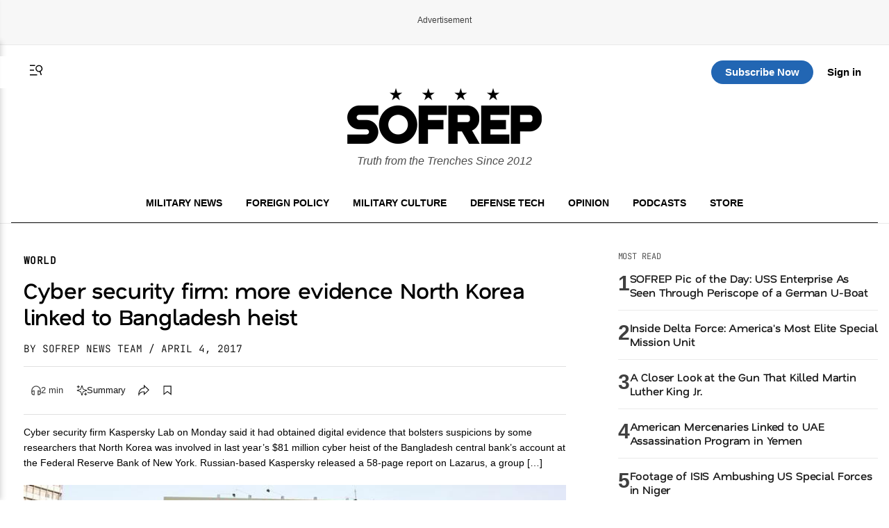

--- FILE ---
content_type: application/javascript
request_url: https://sofrep.com/wp-content/plugins/ai-post-summarizer-lite/assets/js/ai-post-summarizer-lite-public.js?ver=1.0.1
body_size: 673
content:
(function( $ ) {
	'use strict';

	$(document).ready(function() {
        
        $('.aips-button, .aips-lite-btn').on('click', function(e) {
            e.preventDefault();
            var platform = $(this).data('platform');

            // Track Click - Removed in Lite version
            // if (aips_data.ajax_url && aips_data.nonce) { ... }

            var promptTemplate = aips_data.prompt_template;
            var postData = aips_data.post_data;

            // Replace placeholders
            var prompt = promptTemplate;
            for (var key in postData) {
                if (postData.hasOwnProperty(key)) {
                    var placeholder = '[' + key + ']';
                    prompt = prompt.replace(new RegExp(placeholder.replace(/[.*+?^${}()|[\]\\]/g, '\\$&'), 'g'), postData[key]);
                }
            }

            // Platform URLs & Logic
            var url = '';
            var shouldCopy = false;

            // Lite version only supports ChatGPT
            if (platform === 'chatgpt') {
                url = 'https://chatgpt.com/?q=' + encodeURIComponent(prompt);
                shouldCopy = false;
            }

            if (shouldCopy) {
                copyToClipboard(prompt);
                // Platform-specific helpful messages
                var platformName = $(this).text().trim();
                showToast('✓ Copied! Now paste (Ctrl+V) in ' + platformName);
            }

            if (url) {
                // Open in new tab
                window.open(url, '_blank');
            }
        });

        function copyToClipboard(text) {
            if (navigator.clipboard && navigator.clipboard.writeText) {
                navigator.clipboard.writeText(text).catch(function(){
                    fallbackCopy(text);
                });
            } else {
                fallbackCopy(text);
            }
        }

        function fallbackCopy(text) {
            var $temp = $("<textarea>");
            $("body").append($temp);
            $temp.val(text).select();
            try { document.execCommand("copy"); } catch(e) {}
            $temp.remove();
        }

        function showToast(message) {
            // Create toast element if it doesn't exist
            if ($('#aips-toast').length === 0) {
                $('body').append('<div id="aips-toast"></div>');
            }
            
            var $toast = $('#aips-toast');
            $toast.text(message);
            $toast.addClass('show');
            
            // Hide after 3 seconds
            setTimeout(function() {
                $toast.removeClass('show');
            }, 5000);
        }

        // Scroll Trigger
        if (aips_data.floating_widget) {
            $(window).on('scroll', function() {
                var scrollPercent = ($(window).scrollTop() / ($(document).height() - $(window).height())) * 100;
                if (scrollPercent > 30) {
                    $('.aips-floating-widget').addClass('aips-visible');
                } else {
                    $('.aips-floating-widget').removeClass('aips-visible');
                }
            });
        }

        // AI Summary Badge
        if ($('.aips-buttons-container').length > 0) {
            var $title = $('h1.entry-title, h1.post-title, .wp-block-post-title').first();
            
            if ($title.length > 0) {
                var badge = $('<span class="aips-badge">✨ AI Summary</span>');
                $title.append(badge);
                
                badge.on('click', function(e) {
                    e.preventDefault();
                    e.stopPropagation();
                    $('html, body').animate({
                        scrollTop: $('.aips-buttons-container').first().offset().top - 100
                    }, 500);
                });
            }
        }

	});

})( jQuery );
